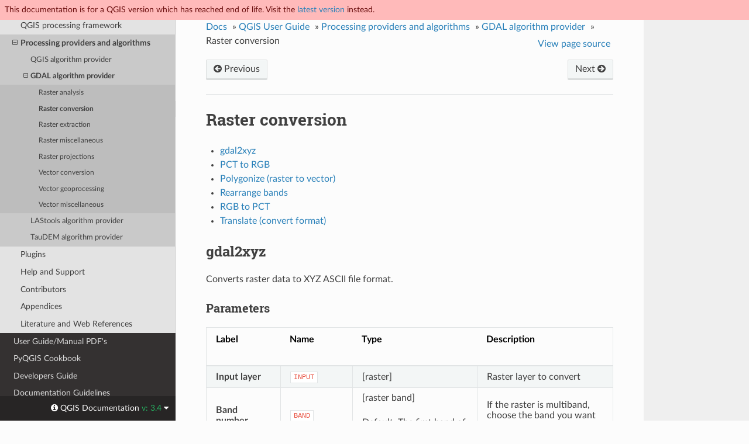

--- FILE ---
content_type: text/html
request_url: https://docs.qgis.org/3.4/en/docs/user_manual/processing_algs/gdal/rasterconversion.html
body_size: 6137
content:


<!DOCTYPE html>
<!--[if IE 8]><html class="no-js lt-ie9" lang="en" > <![endif]-->
<!--[if gt IE 8]><!--> <html class="no-js" lang="en" > <!--<![endif]-->
<head>
  <meta name="robots" content="noindex">
  <meta charset="utf-8">
  
  <meta name="viewport" content="width=device-width, initial-scale=1.0">
  
  <title>Raster conversion &mdash; QGIS Documentation  documentation</title>
  

  
  
    <link rel="shortcut icon" href="../../../../_static/qgis_logo.ico"/>
  
  
  
    <link rel="canonical" href="https://docs.qgis.org/latest/en/docs/docs/user_manual/processing_algs/gdal/rasterconversion.html"/>
  

  
  <script type="text/javascript" src="../../../../_static/js/modernizr.min.js"></script>
  
    
      <script type="text/javascript" id="documentation_options" data-url_root="../../../../" src="../../../../_static/documentation_options.js"></script>
        <script src="../../../../_static/jquery.js"></script>
        <script src="../../../../_static/underscore.js"></script>
        <script src="../../../../_static/doctools.js"></script>
        <script src="../../../../_static/language_data.js"></script>
    
    <script type="text/javascript" src="../../../../_static/js/theme.js"></script>

    

  
  <link rel="stylesheet" href="../../../../_static/css/qgis_docs.css" type="text/css" />
  <link rel="stylesheet" href="../../../../_static/pygments.css" type="text/css" />
  <link rel="stylesheet" href="../../../../_static/css/qgis_topbar.css" type="text/css" />
    <link rel="index" title="Index" href="../../../../genindex.html" />
    <link rel="search" title="Search" href="../../../../search.html" />
    <link rel="next" title="Raster extraction" href="rasterextraction.html" />
    <link rel="prev" title="Raster analysis" href="rasteranalysis.html" /> 
</head>

<body class="wy-body-for-nav">

  

  <nav class="release_status_topbar">
    <div class="row outdated">
     This documentation is for a QGIS version which has reached end of life. Visit the <a href="https://docs.qgis.org/latest/en/docs/user_manual/processing_algs/gdal/rasterconversion.html">latest version</a> instead.
    </div>
  </nav>

   

 
  <div class="wy-grid-for-nav">
    
    <nav data-toggle="wy-nav-shift" class="wy-nav-side">
      <div class="wy-side-scroll">
        <div class="wy-side-nav-search" >
          

          
            <a href="../../../index.html" class="icon icon-home"> QGIS Documentation
          

          
            
            <img src="../../../../_static/logo.png" class="logo" alt="Logo"/>
          
          </a>

          
            
            
              <div class="version">
                3.4
              </div>
            
          

          
<div role="search">
  <form id="rtd-search-form" class="wy-form" action="../../../../search.html" method="get">
    <input type="text" name="q" placeholder="Search docs" />
    <input type="hidden" name="check_keywords" value="yes" />
    <input type="hidden" name="area" value="default" />
  </form>
</div>

          
        </div>

        <div class="wy-menu wy-menu-vertical" data-spy="affix" role="navigation" aria-label="main navigation">
          
            
            
              
            
            
              <ul class="current">
<li class="toctree-l1"><a class="reference internal" href="../../../gentle_gis_introduction/index.html">A Gentle Introduction to GIS</a></li>
<li class="toctree-l1"><a class="reference internal" href="../../../training_manual/index.html">Training Manual</a></li>
<li class="toctree-l1 current"><a class="reference internal" href="../../index.html">User Guide/Manual</a><ul class="current">
<li class="toctree-l2"><a class="reference internal" href="../../preamble/preamble.html">Preamble</a></li>
<li class="toctree-l2"><a class="reference internal" href="../../preamble/foreword.html">Foreword</a></li>
<li class="toctree-l2"><a class="reference internal" href="../../preamble/conventions.html">Conventions</a></li>
<li class="toctree-l2"><a class="reference internal" href="../../preamble/features.html">Features</a></li>
<li class="toctree-l2"><a class="reference internal" href="../../preamble/whats_new.html">What’s new in QGIS 3.4</a></li>
<li class="toctree-l2"><a class="reference internal" href="../../introduction/getting_started.html">Getting Started</a></li>
<li class="toctree-l2"><a class="reference internal" href="../../introduction/project_files.html">Working with Project Files</a></li>
<li class="toctree-l2"><a class="reference internal" href="../../introduction/qgis_gui.html">QGIS GUI</a></li>
<li class="toctree-l2"><a class="reference internal" href="../../introduction/qgis_configuration.html">QGIS Configuration</a></li>
<li class="toctree-l2"><a class="reference internal" href="../../working_with_projections/working_with_projections.html">Working with Projections</a></li>
<li class="toctree-l2"><a class="reference internal" href="../../introduction/general_tools.html">General Tools</a></li>
<li class="toctree-l2"><a class="reference internal" href="../../managing_data_source/index.html">Managing Data Source</a></li>
<li class="toctree-l2"><a class="reference internal" href="../../working_with_vector/index.html">Working with Vector Data</a></li>
<li class="toctree-l2"><a class="reference internal" href="../../working_with_raster/index.html">Working with Raster Data</a></li>
<li class="toctree-l2"><a class="reference internal" href="../../working_with_mesh/index.html">Working with Mesh Data</a></li>
<li class="toctree-l2"><a class="reference internal" href="../../print_composer/index.html">Laying out the maps</a></li>
<li class="toctree-l2"><a class="reference internal" href="../../working_with_ogc/index.html">Working with OGC Data</a></li>
<li class="toctree-l2"><a class="reference internal" href="../../working_with_gps/index.html">Working with GPS Data</a></li>
<li class="toctree-l2"><a class="reference internal" href="../../auth_system/index.html">Authentication System</a></li>
<li class="toctree-l2"><a class="reference internal" href="../../grass_integration/grass_integration.html">GRASS GIS Integration</a></li>
<li class="toctree-l2"><a class="reference internal" href="../../processing/index.html">QGIS processing framework</a></li>
<li class="toctree-l2 current"><a class="reference internal" href="../index.html">Processing providers and algorithms</a><ul class="current">
<li class="toctree-l3"><a class="reference internal" href="../qgis/index.html">QGIS algorithm provider</a></li>
<li class="toctree-l3 current"><a class="reference internal" href="index.html">GDAL algorithm provider</a><ul class="current">
<li class="toctree-l4"><a class="reference internal" href="rasteranalysis.html">Raster analysis</a></li>
<li class="toctree-l4 current"><a class="current reference internal" href="#">Raster conversion</a></li>
<li class="toctree-l4"><a class="reference internal" href="rasterextraction.html">Raster extraction</a></li>
<li class="toctree-l4"><a class="reference internal" href="rastermiscellaneous.html">Raster miscellaneous</a></li>
<li class="toctree-l4"><a class="reference internal" href="rasterprojections.html">Raster projections</a></li>
<li class="toctree-l4"><a class="reference internal" href="vectorconversion.html">Vector conversion</a></li>
<li class="toctree-l4"><a class="reference internal" href="vectorgeoprocessing.html">Vector geoprocessing</a></li>
<li class="toctree-l4"><a class="reference internal" href="vectormiscellaneous.html">Vector miscellaneous</a></li>
</ul>
</li>
<li class="toctree-l3"><a class="reference internal" href="../lidartools/lastools.html">LAStools algorithm provider</a></li>
<li class="toctree-l3"><a class="reference internal" href="../taudem/index.html">TauDEM algorithm provider</a></li>
</ul>
</li>
<li class="toctree-l2"><a class="reference internal" href="../../plugins/index.html">Plugins</a></li>
<li class="toctree-l2"><a class="reference internal" href="../../preamble/help_and_support.html">Help and Support</a></li>
<li class="toctree-l2"><a class="reference internal" href="../../preamble/contributors.html">Contributors</a></li>
<li class="toctree-l2"><a class="reference internal" href="../../appendices/index.html">Appendices</a></li>
<li class="toctree-l2"><a class="reference internal" href="../../literature_web/literature_and_web_references.html">Literature and Web References</a></li>
</ul>
</li>
<li class="toctree-l1"><a class="reference external" href="https://docs.qgis.org/3.4/pdf/">User Guide/Manual PDF's</a></li>
<li class="toctree-l1"><a class="reference internal" href="../../../pyqgis_developer_cookbook/index.html">PyQGIS Cookbook</a></li>
<li class="toctree-l1"><a class="reference internal" href="../../../developers_guide/index.html">Developers Guide</a></li>
<li class="toctree-l1"><a class="reference internal" href="../../../documentation_guidelines/index.html">Documentation Guidelines</a></li>
</ul>

            
          
        </div>
      </div>
    </nav>

    <section data-toggle="wy-nav-shift" class="wy-nav-content-wrap">

      
      <nav class="wy-nav-top" aria-label="top navigation">
        
          <i data-toggle="wy-nav-top" class="fa fa-bars"></i>
          <a href="../../../index.html">QGIS Documentation</a>
        
      </nav>


      <div class="wy-nav-content">
        
        <div class="rst-content">
        
          















<div role="navigation" aria-label="breadcrumbs navigation">

  <ul class="wy-breadcrumbs">
    
      <li><a href="../../../index.html">Docs</a> &raquo;</li>
        
          <li><a href="../../index.html">QGIS User Guide</a> &raquo;</li>
        
          <li><a href="../index.html">Processing providers and algorithms</a> &raquo;</li>
        
          <li><a href="index.html">GDAL algorithm provider</a> &raquo;</li>
        
      <li>Raster conversion</li>
    
    
      <li class="wy-breadcrumbs-aside">
        
            
            <a href="../../../../_sources/docs/user_manual/processing_algs/gdal/rasterconversion.rst.txt" rel="nofollow"> View page source</a>
          
        
      </li>
    
  </ul>

  
  <div class="rst-breadcrumbs-buttons" role="navigation" aria-label="breadcrumb navigation">
      
        <a href="rasterextraction.html" class="btn btn-neutral float-right" title="Raster extraction" accesskey="n">Next <span class="fa fa-arrow-circle-right"></span></a>
      
      
        <a href="rasteranalysis.html" class="btn btn-neutral float-left" title="Raster analysis" accesskey="p"><span class="fa fa-arrow-circle-left"></span> Previous</a>
      
  </div>
  
  <hr/>
</div>
          <div role="main" class="document" itemscope="itemscope" itemtype="http://schema.org/Article">
           <div itemprop="articleBody">
            
  <div class="section" id="raster-conversion">
<h1>Raster conversion<a class="headerlink" href="#raster-conversion" title="Permalink to this headline">¶</a></h1>
<div class="contents local topic" id="contents">
<ul class="simple">
<li><p><a class="reference internal" href="#gdal2xyz" id="id12">gdal2xyz</a></p></li>
<li><p><a class="reference internal" href="#pct-to-rgb" id="id13">PCT to RGB</a></p></li>
<li><p><a class="reference internal" href="#polygonize-raster-to-vector" id="id14">Polygonize (raster to vector)</a></p></li>
<li><p><a class="reference internal" href="#rearrange-bands" id="id15">Rearrange bands</a></p></li>
<li><p><a class="reference internal" href="#rgb-to-pct" id="id16">RGB to PCT</a></p></li>
<li><p><a class="reference internal" href="#translate-convert-format" id="id17">Translate (convert format)</a></p></li>
</ul>
</div>
<div class="section" id="gdal2xyz">
<span id="gdalgdal2xyz"></span><h2><a class="toc-backref" href="#id12">gdal2xyz</a><a class="headerlink" href="#gdal2xyz" title="Permalink to this headline">¶</a></h2>
<p>Converts raster data to XYZ ASCII file format.</p>
<div class="section" id="parameters">
<h3>Parameters<a class="headerlink" href="#parameters" title="Permalink to this headline">¶</a></h3>
<table class="colwidths-given docutils align-default">
<colgroup>
<col style="width: 20%" />
<col style="width: 20%" />
<col style="width: 20%" />
<col style="width: 40%" />
</colgroup>
<thead>
<tr class="row-odd"><th class="head"><p>Label</p></th>
<th class="head"><p>Name</p></th>
<th class="head"><p>Type</p></th>
<th class="head"><p>Description</p></th>
</tr>
</thead>
<tbody>
<tr class="row-even"><td><p><strong>Input layer</strong></p></td>
<td><p><code class="docutils literal notranslate"><span class="pre">INPUT</span></code></p></td>
<td><p>[raster]</p></td>
<td><p>Raster layer to convert</p></td>
</tr>
<tr class="row-odd"><td><p><strong>Band number</strong></p></td>
<td><p><code class="docutils literal notranslate"><span class="pre">BAND</span></code></p></td>
<td><p>[raster band]</p>
<p>Default: The first band of the input layer</p>
</td>
<td><p>If the raster is multiband, choose the band you want to
convert</p></td>
</tr>
<tr class="row-even"><td><p><strong>Output comma-separated values</strong></p></td>
<td><p><code class="docutils literal notranslate"><span class="pre">CSV</span></code></p></td>
<td><p>[boolean]</p>
<p>Default: False</p>
</td>
<td><p>Sets whether the output file should be of type comma-separated
values (csv).</p></td>
</tr>
<tr class="row-odd"><td><p><strong>XYZ ASCII file</strong></p></td>
<td><p><code class="docutils literal notranslate"><span class="pre">OUTPUT</span></code></p></td>
<td><p>[file]</p>
<p>Default: <code class="docutils literal notranslate"><span class="pre">[Save</span> <span class="pre">to</span> <span class="pre">temporary</span> <span class="pre">file]</span></code></p>
</td>
<td><p>Specification of the output file.
One of:</p>
<ul class="simple">
<li><p>Save to a Temporary File</p></li>
<li><p>Save to File…</p></li>
</ul>
<p>The file encoding can also be changed here.</p>
</td>
</tr>
</tbody>
</table>
</div>
<div class="section" id="outputs">
<h3>Outputs<a class="headerlink" href="#outputs" title="Permalink to this headline">¶</a></h3>
<table class="colwidths-given docutils align-default">
<colgroup>
<col style="width: 20%" />
<col style="width: 20%" />
<col style="width: 20%" />
<col style="width: 40%" />
</colgroup>
<thead>
<tr class="row-odd"><th class="head"><p>Label</p></th>
<th class="head"><p>Name</p></th>
<th class="head"><p>Type</p></th>
<th class="head"><p>Description</p></th>
</tr>
</thead>
<tbody>
<tr class="row-even"><td><p><strong>XYZ ASCII file</strong></p></td>
<td><p><code class="docutils literal notranslate"><span class="pre">INPUT</span></code></p></td>
<td><p>[table]</p></td>
<td><p>Table file containing the values exported from the raster band.</p></td>
</tr>
</tbody>
</table>
</div>
</div>
<div class="section" id="pct-to-rgb">
<span id="gdalpcttorgb"></span><h2><a class="toc-backref" href="#id13">PCT to RGB</a><a class="headerlink" href="#pct-to-rgb" title="Permalink to this headline">¶</a></h2>
<p>Converts an 8 bit paletted image to a 24 bit RGB.
It will convert a pseudocolor band from the input file to
an RGB file of the desired format.</p>
<p>This algorithm is derived from the
<a class="reference external" href="https://gdal.org/pct2rgb.html">GDAL pct2rgb utility</a> .</p>
<p><code class="docutils literal notranslate"><span class="pre">Default</span> <span class="pre">menu</span></code>: <span class="menuselection">Raster ‣ Conversion</span></p>
<div class="section" id="id1">
<h3>Parameters<a class="headerlink" href="#id1" title="Permalink to this headline">¶</a></h3>
<table class="colwidths-given docutils align-default">
<colgroup>
<col style="width: 20%" />
<col style="width: 20%" />
<col style="width: 20%" />
<col style="width: 40%" />
</colgroup>
<thead>
<tr class="row-odd"><th class="head"><p>Label</p></th>
<th class="head"><p>Name</p></th>
<th class="head"><p>Type</p></th>
<th class="head"><p>Description</p></th>
</tr>
</thead>
<tbody>
<tr class="row-even"><td><p><strong>Input layer</strong></p></td>
<td><p><code class="docutils literal notranslate"><span class="pre">INPUT</span></code></p></td>
<td><p>[raster]</p></td>
<td><p>Input 8 bit raster image</p></td>
</tr>
<tr class="row-odd"><td><p><strong>Band number</strong></p></td>
<td><p><code class="docutils literal notranslate"><span class="pre">BAND</span></code></p></td>
<td><p>[raster band]</p>
<p>Default: The first band of the input layer</p>
</td>
<td><p>If the raster is multiband, choose the band you want to
convert</p></td>
</tr>
<tr class="row-even"><td><p><strong>Generate a RGBA file</strong></p></td>
<td><p><code class="docutils literal notranslate"><span class="pre">RGBA</span></code></p></td>
<td><p>[boolean]</p>
<p>Default: False</p>
</td>
<td><p>Sets whether the output file should be of type RGBA.</p></td>
</tr>
<tr class="row-odd"><td><p><strong>PCT to RGB</strong></p></td>
<td><p><code class="docutils literal notranslate"><span class="pre">OUTPUT</span></code></p></td>
<td><p>[file]</p>
<p>Default: <code class="docutils literal notranslate"><span class="pre">[Save</span> <span class="pre">to</span> <span class="pre">temporary</span> <span class="pre">file]</span></code></p>
</td>
<td><p>Specification of the output file.
One of:</p>
<ul class="simple">
<li><p>Save to a Temporary File</p></li>
<li><p>Save to File…</p></li>
</ul>
<p>The file encoding can also be changed here.</p>
</td>
</tr>
</tbody>
</table>
</div>
<div class="section" id="id2">
<h3>Outputs<a class="headerlink" href="#id2" title="Permalink to this headline">¶</a></h3>
<table class="colwidths-given docutils align-default">
<colgroup>
<col style="width: 20%" />
<col style="width: 20%" />
<col style="width: 20%" />
<col style="width: 40%" />
</colgroup>
<thead>
<tr class="row-odd"><th class="head"><p>Label</p></th>
<th class="head"><p>Name</p></th>
<th class="head"><p>Type</p></th>
<th class="head"><p>Description</p></th>
</tr>
</thead>
<tbody>
<tr class="row-even"><td><p><strong>PCT to RGB</strong></p></td>
<td><p><code class="docutils literal notranslate"><span class="pre">OUTPUT</span></code></p></td>
<td><p>[raster]</p></td>
<td><p>24 bit RGB raster image</p></td>
</tr>
</tbody>
</table>
</div>
</div>
<div class="section" id="polygonize-raster-to-vector">
<span id="gdalpolygonize"></span><h2><a class="toc-backref" href="#id14">Polygonize (raster to vector)</a><a class="headerlink" href="#polygonize-raster-to-vector" title="Permalink to this headline">¶</a></h2>
<p>Creates vector polygons for all connected regions of pixels in the
raster sharing a common pixel value. Each polygon is created with an
attribute indicating the pixel value of that polygon.</p>
<p>This algorithm is derived from the <a class="reference external" href="https://gdal.org/gdal_polygonize.html">GDAL polygonize utility</a> .</p>
<p><code class="docutils literal notranslate"><span class="pre">Default</span> <span class="pre">menu</span></code>: <span class="menuselection">Raster ‣ Conversion</span></p>
<div class="section" id="id3">
<h3>Parameters<a class="headerlink" href="#id3" title="Permalink to this headline">¶</a></h3>
<table class="colwidths-given docutils align-default">
<colgroup>
<col style="width: 20%" />
<col style="width: 20%" />
<col style="width: 20%" />
<col style="width: 40%" />
</colgroup>
<thead>
<tr class="row-odd"><th class="head"><p>Label</p></th>
<th class="head"><p>Name</p></th>
<th class="head"><p>Type</p></th>
<th class="head"><p>Description</p></th>
</tr>
</thead>
<tbody>
<tr class="row-even"><td><p><strong>Input layer</strong></p></td>
<td><p><code class="docutils literal notranslate"><span class="pre">INPUT</span></code></p></td>
<td><p>[raster]</p></td>
<td><p>Input raster layer</p></td>
</tr>
<tr class="row-odd"><td><p><strong>Band number</strong></p></td>
<td><p><code class="docutils literal notranslate"><span class="pre">BAND</span></code></p></td>
<td><p>[raster band]</p>
<p>Default: The first band of the input layer</p>
</td>
<td><p>If the raster is multiband, choose the band you want to use</p></td>
</tr>
<tr class="row-even"><td><p><strong>Name of the field to create</strong></p></td>
<td><p><code class="docutils literal notranslate"><span class="pre">FIELD</span></code></p></td>
<td><p>[string]</p>
<p>Default: ‘DN’</p>
</td>
<td><p>Specify the field name for the attributes of the connected
regions.</p></td>
</tr>
<tr class="row-odd"><td><p><strong>Use 8-connectedness</strong></p></td>
<td><p><code class="docutils literal notranslate"><span class="pre">EIGHT_CONNECTEDNESS</span></code></p></td>
<td><p>[boolean]</p>
<p>Default: False</p>
</td>
<td><p>If not set, raster cells must have a common border to be considered
connected (<em>4-connected</em>).
If set, touching raster cells are also considered connected
(<em>8-connected</em>).</p></td>
</tr>
<tr class="row-even"><td><p><strong>Vectorized</strong></p></td>
<td><p><code class="docutils literal notranslate"><span class="pre">OUTPUT</span></code></p></td>
<td><p>[vector: polygon]</p>
<p>Default: <code class="docutils literal notranslate"><span class="pre">[Save</span> <span class="pre">to</span> <span class="pre">temporary</span> <span class="pre">file]</span></code></p>
</td>
<td><p>Specification of the output (polygon) vector layer.
One of:</p>
<ul class="simple">
<li><p>Save to a Temporary File</p></li>
<li><p>Save to File…</p></li>
</ul>
<p>The file encoding can also be changed here.</p>
</td>
</tr>
</tbody>
</table>
</div>
<div class="section" id="id4">
<h3>Outputs<a class="headerlink" href="#id4" title="Permalink to this headline">¶</a></h3>
<table class="colwidths-given docutils align-default">
<colgroup>
<col style="width: 20%" />
<col style="width: 20%" />
<col style="width: 20%" />
<col style="width: 40%" />
</colgroup>
<thead>
<tr class="row-odd"><th class="head"><p>Label</p></th>
<th class="head"><p>Name</p></th>
<th class="head"><p>Type</p></th>
<th class="head"><p>Description</p></th>
</tr>
</thead>
<tbody>
<tr class="row-even"><td><p><strong>Vectorized</strong></p></td>
<td><p><code class="docutils literal notranslate"><span class="pre">OUTPUT</span></code></p></td>
<td><p>[vector: polygon]</p></td>
<td><p>Output vector layer</p></td>
</tr>
</tbody>
</table>
</div>
</div>
<div class="section" id="rearrange-bands">
<span id="gdalrearrange-bands"></span><h2><a class="toc-backref" href="#id15">Rearrange bands</a><a class="headerlink" href="#rearrange-bands" title="Permalink to this headline">¶</a></h2>
<p>Creates a new raster using selected band(s) from a given raster layer.
The algorithm also makes it possible to reorder the bands for the
newly-created raster.</p>
<p>This algorithm is derived from the
<a class="reference external" href="https://gdal.org/gdal_translate.html">GDAL translate utility</a> .</p>
<div class="section" id="id5">
<h3>Parameters<a class="headerlink" href="#id5" title="Permalink to this headline">¶</a></h3>
<table class="colwidths-given docutils align-default">
<colgroup>
<col style="width: 20%" />
<col style="width: 20%" />
<col style="width: 20%" />
<col style="width: 40%" />
</colgroup>
<thead>
<tr class="row-odd"><th class="head"><p>Label</p></th>
<th class="head"><p>Name</p></th>
<th class="head"><p>Type</p></th>
<th class="head"><p>Description</p></th>
</tr>
</thead>
<tbody>
<tr class="row-even"><td><p><strong>Input layer</strong></p></td>
<td><p><code class="docutils literal notranslate"><span class="pre">INPUT</span></code></p></td>
<td><p>[raster]</p></td>
<td><p>Input raster layer</p></td>
</tr>
<tr class="row-odd"><td><p><strong>Selected band(s)</strong></p></td>
<td><p><code class="docutils literal notranslate"><span class="pre">BANDS</span></code></p></td>
<td><p>[raster band] [list]</p>
<p>Default: None</p>
</td>
<td><p>Ordered list of the bands to use to create the new raster</p></td>
</tr>
<tr class="row-even"><td><p><strong>Additional creation options</strong></p>
<p>Optional</p>
</td>
<td><p><code class="docutils literal notranslate"><span class="pre">OPTIONS</span></code></p></td>
<td><p>[string]</p>
<p>Default: ‘’</p>
</td>
<td><p>For adding one or more creation options that control the
raster to be created (colors, block size, file
compression…).
For convenience, you can rely on predefined profiles (see
<a class="reference internal" href="../../introduction/qgis_configuration.html#gdal-createoptions"><span class="std std-ref">GDAL driver options section</span></a>).</p></td>
</tr>
<tr class="row-odd"><td><p><strong>Output data type</strong></p></td>
<td><p><code class="docutils literal notranslate"><span class="pre">DATA_TYPE</span></code></p></td>
<td><p>[enumeration]</p>
<p>Default: 0</p>
</td>
<td><p>Defines the data type of the output raster file.
Options:</p>
<ul class="simple">
<li><p>0 — Use Input Layer Data Type</p></li>
<li><p>1 — Byte</p></li>
<li><p>2 — Int16</p></li>
<li><p>3 — UInt16</p></li>
<li><p>4 — UInt32</p></li>
<li><p>5 — Int32</p></li>
<li><p>6 — Float32</p></li>
<li><p>7 — Float64</p></li>
<li><p>8 — CInt16</p></li>
<li><p>9 — CInt32</p></li>
<li><p>10 — CFloat32</p></li>
<li><p>11 — CFloat64</p></li>
</ul>
</td>
</tr>
<tr class="row-even"><td><p><strong>Converted</strong></p></td>
<td><p><code class="docutils literal notranslate"><span class="pre">OUTPUT</span></code></p></td>
<td><p>[raster]</p>
<p>Default: Save to temporary file</p>
</td>
<td><p>Specification of the output raster. One of:</p>
<ul class="simple">
<li><p>Save to a Temporary File</p></li>
<li><p>Save to File…</p></li>
</ul>
<p>The file encoding can also be changed here.</p>
</td>
</tr>
</tbody>
</table>
</div>
<div class="section" id="id6">
<h3>Outputs<a class="headerlink" href="#id6" title="Permalink to this headline">¶</a></h3>
<table class="colwidths-given docutils align-default">
<colgroup>
<col style="width: 20%" />
<col style="width: 20%" />
<col style="width: 20%" />
<col style="width: 40%" />
</colgroup>
<thead>
<tr class="row-odd"><th class="head"><p>Label</p></th>
<th class="head"><p>Name</p></th>
<th class="head"><p>Type</p></th>
<th class="head"><p>Description</p></th>
</tr>
</thead>
<tbody>
<tr class="row-even"><td><p><strong>Converted</strong></p></td>
<td><p><code class="docutils literal notranslate"><span class="pre">OUTPUT</span></code></p></td>
<td><p>[raster]</p></td>
<td><p>Output raster layer with rearranged bands.</p></td>
</tr>
</tbody>
</table>
</div>
</div>
<div class="section" id="rgb-to-pct">
<span id="gdalrgbtopct"></span><h2><a class="toc-backref" href="#id16">RGB to PCT</a><a class="headerlink" href="#rgb-to-pct" title="Permalink to this headline">¶</a></h2>
<p>Converts a 24 bit RGB image into a 8 bit paletted. Computes an optimal pseudo-color
table for the given RGB-image using a median cut algorithm on a downsampled RGB
histogram. Then it converts the image into a pseudo-colored image using the color
table. This conversion utilizes Floyd-Steinberg dithering (error diffusion) to
maximize output image visual quality.</p>
<p>If you want to classify a raster map and want to reduce the number of classes it
can be helpful to downsample your image with this algorithm before.</p>
<p>This algorithm is derived from the <a class="reference external" href="https://gdal.org/rgb2pct.html">GDAL rgb2pct utility</a> .</p>
<p><code class="docutils literal notranslate"><span class="pre">Default</span> <span class="pre">menu</span></code>: <span class="menuselection">Raster ‣ Conversion</span></p>
<div class="section" id="id7">
<h3>Parameters<a class="headerlink" href="#id7" title="Permalink to this headline">¶</a></h3>
<table class="colwidths-given docutils align-default">
<colgroup>
<col style="width: 20%" />
<col style="width: 20%" />
<col style="width: 20%" />
<col style="width: 40%" />
</colgroup>
<thead>
<tr class="row-odd"><th class="head"><p>Label</p></th>
<th class="head"><p>Name</p></th>
<th class="head"><p>Type</p></th>
<th class="head"><p>Description</p></th>
</tr>
</thead>
<tbody>
<tr class="row-even"><td><p><strong>Input layer</strong></p></td>
<td><p><code class="docutils literal notranslate"><span class="pre">INPUT</span></code></p></td>
<td><p>[raster]</p></td>
<td><p>Input (RGB) raster layer</p></td>
</tr>
<tr class="row-odd"><td><p><strong>Number of colors</strong></p></td>
<td><p><code class="docutils literal notranslate"><span class="pre">NCOLORS</span></code></p></td>
<td><p>[number]</p>
<p>Default: 2</p>
</td>
<td><p>The number of colors the resulting image will contain.
A value from 2-256 is possible.</p></td>
</tr>
<tr class="row-even"><td><p><strong>RGB to PCT</strong></p></td>
<td><p><code class="docutils literal notranslate"><span class="pre">OUTPUT</span></code></p></td>
<td><p>[raster]</p>
<p>Default: <code class="docutils literal notranslate"><span class="pre">[Save</span> <span class="pre">to</span> <span class="pre">temporary</span> <span class="pre">file]</span></code></p>
</td>
<td><p>Specification of the output raster. One of:</p>
<ul class="simple">
<li><p>Save to a Temporary File</p></li>
<li><p>Save to File…</p></li>
</ul>
<p>The file encoding can also be changed here.</p>
</td>
</tr>
</tbody>
</table>
</div>
<div class="section" id="id8">
<h3>Outputs<a class="headerlink" href="#id8" title="Permalink to this headline">¶</a></h3>
<table class="colwidths-given docutils align-default">
<colgroup>
<col style="width: 20%" />
<col style="width: 20%" />
<col style="width: 20%" />
<col style="width: 40%" />
</colgroup>
<thead>
<tr class="row-odd"><th class="head"><p>Label</p></th>
<th class="head"><p>Name</p></th>
<th class="head"><p>Type</p></th>
<th class="head"><p>Description</p></th>
</tr>
</thead>
<tbody>
<tr class="row-even"><td><p><strong>RGB to PCT</strong></p></td>
<td><p><code class="docutils literal notranslate"><span class="pre">OUTPUT</span></code></p></td>
<td><p>[raster]</p></td>
<td><p>Output raster layer.</p></td>
</tr>
</tbody>
</table>
</div>
</div>
<div class="section" id="translate-convert-format">
<span id="gdaltranslate"></span><h2><a class="toc-backref" href="#id17">Translate (convert format)</a><a class="headerlink" href="#translate-convert-format" title="Permalink to this headline">¶</a></h2>
<p>Converts raster data between different formats.</p>
<p>This algorithm is derived from the
<a class="reference external" href="https://gdal.org/gdal_translate.html">GDAL translate utility</a> .</p>
<p><code class="docutils literal notranslate"><span class="pre">Default</span> <span class="pre">menu</span></code>: <span class="menuselection">Raster ‣ Conversion</span></p>
<div class="section" id="id10">
<h3>Parameters<a class="headerlink" href="#id10" title="Permalink to this headline">¶</a></h3>
<table class="colwidths-given docutils align-default">
<colgroup>
<col style="width: 20%" />
<col style="width: 20%" />
<col style="width: 20%" />
<col style="width: 40%" />
</colgroup>
<thead>
<tr class="row-odd"><th class="head"><p>Label</p></th>
<th class="head"><p>Name</p></th>
<th class="head"><p>Type</p></th>
<th class="head"><p>Description</p></th>
</tr>
</thead>
<tbody>
<tr class="row-even"><td><p><strong>Input layer</strong></p></td>
<td><p><code class="docutils literal notranslate"><span class="pre">INPUT</span></code></p></td>
<td><p>[raster]</p></td>
<td><p>Input raster layer</p></td>
</tr>
<tr class="row-odd"><td><p><strong>Override the projection of the output file</strong></p>
<p>Optional</p>
</td>
<td><p><code class="docutils literal notranslate"><span class="pre">TARGET_CRS</span></code></p></td>
<td><p>[crs]</p></td>
<td><p>Specify a projection for the output file</p></td>
</tr>
<tr class="row-even"><td><p><strong>Assign a specified nodata value to output bands</strong></p>
<p>Optional</p>
</td>
<td><p><code class="docutils literal notranslate"><span class="pre">NODATA</span></code></p></td>
<td><p>[number]</p>
<p>Default: Not set</p>
</td>
<td><p>Defines the value to use for nodata in the output raster</p></td>
</tr>
<tr class="row-odd"><td><p><strong>Copy all subdatasets of this file to individual output files</strong></p></td>
<td><p><code class="docutils literal notranslate"><span class="pre">COPY_SUBDATASETS</span></code></p></td>
<td><p>[boolean]</p>
<p>Default: False</p>
</td>
<td><p>Create individual files for subdatasets</p></td>
</tr>
<tr class="row-even"><td><p><strong>Additional creation options</strong></p>
<p>Optional</p>
</td>
<td><p><code class="docutils literal notranslate"><span class="pre">OPTIONS</span></code></p></td>
<td><p>[string]</p>
<p>Default: ‘’</p>
</td>
<td><p>For adding one or more creation options that control the
raster to be created (colors, block size, file
compression…).
For convenience, you can rely on predefined profiles (see
<a class="reference internal" href="../../introduction/qgis_configuration.html#gdal-createoptions"><span class="std std-ref">GDAL driver options section</span></a>).</p></td>
</tr>
<tr class="row-odd"><td><p><strong>Output data type</strong></p></td>
<td><p><code class="docutils literal notranslate"><span class="pre">DATA_TYPE</span></code></p></td>
<td><p>[enumeration]</p>
<p>Default: 0</p>
</td>
<td><p>Defines the data type of the output raster file.
Options:</p>
<ul class="simple">
<li><p>0 — Use Input Layer Data Type</p></li>
<li><p>1 — Byte</p></li>
<li><p>2 — Int16</p></li>
<li><p>3 — UInt16</p></li>
<li><p>4 — UInt32</p></li>
<li><p>5 — Int32</p></li>
<li><p>6 — Float32</p></li>
<li><p>7 — Float64</p></li>
<li><p>8 — CInt16</p></li>
<li><p>9 — CInt32</p></li>
<li><p>10 — CFloat32</p></li>
<li><p>11 — CFloat64</p></li>
</ul>
</td>
</tr>
<tr class="row-even"><td><p><strong>Converted</strong></p></td>
<td><p><code class="docutils literal notranslate"><span class="pre">OUTPUT</span></code></p></td>
<td><p>[raster]</p>
<p>Default: <code class="docutils literal notranslate"><span class="pre">[Save</span> <span class="pre">to</span> <span class="pre">temporary</span> <span class="pre">file]</span></code></p>
</td>
<td><p>Specification of the output (translated) raster layer.
One of:</p>
<ul class="simple">
<li><p>Save to a Temporary File</p></li>
<li><p>Save to File…</p></li>
</ul>
<p>The file encoding can also be changed here.</p>
</td>
</tr>
</tbody>
</table>
</div>
<div class="section" id="id11">
<h3>Outputs<a class="headerlink" href="#id11" title="Permalink to this headline">¶</a></h3>
<table class="colwidths-given docutils align-default">
<colgroup>
<col style="width: 20%" />
<col style="width: 20%" />
<col style="width: 20%" />
<col style="width: 40%" />
</colgroup>
<thead>
<tr class="row-odd"><th class="head"><p>Label</p></th>
<th class="head"><p>Name</p></th>
<th class="head"><p>Type</p></th>
<th class="head"><p>Description</p></th>
</tr>
</thead>
<tbody>
<tr class="row-even"><td><p><strong>Converted</strong></p></td>
<td><p><code class="docutils literal notranslate"><span class="pre">OUTPUT</span></code></p></td>
<td><p>[raster]</p></td>
<td><p>Output (translated) raster layer.</p></td>
</tr>
</tbody>
</table>
</div>
</div>
</div>


           </div>
           
          </div>
          <footer>
  
    <div class="rst-footer-buttons" role="navigation" aria-label="footer navigation">
      
        <a href="rasterextraction.html" class="btn btn-neutral float-right" title="Raster extraction" accesskey="n" rel="next">Next <span class="fa fa-arrow-circle-right"></span></a>
      
      
        <a href="rasteranalysis.html" class="btn btn-neutral float-left" title="Raster analysis" accesskey="p" rel="prev"><span class="fa fa-arrow-circle-left"></span> Previous</a>
      
    </div>
  

  <hr/>

  <div role="contentinfo">
    <p>
        &copy; Copyright 2002-now, QGIS project
      <span class="lastupdated">
        Last updated on Jun 05, 2020 16:39.
      </span>

    </p>
  </div>
  Built with <a href="http://sphinx-doc.org/">Sphinx</a> using a <a href="https://github.com/rtfd/sphinx_rtd_theme">theme</a> provided by <a href="https://readthedocs.org">Read the Docs</a>. 

</footer>

        </div>
      </div>

    </section>

  </div>
  
  <div class="rst-versions" data-toggle="rst-versions" role="note" aria-label="versions">
    <span class="rst-current-version" data-toggle="rst-current-version">
      <span class="fa fa-info-circle"> QGIS Documentation </span>
      v: 3.4
      <span class="fa fa-caret-down"></span>
    </span>

    <div class="rst-other-versions">
      <dl>
        <dt>Languages</dt>
        
          <dd><a href="https://docs.qgis.org/3.4/en/docs/user_manual/processing_algs/gdal/rasterconversion.html">en</a></dd>
        
          <dd><a href="https://docs.qgis.org/3.4/bg/docs/user_manual/processing_algs/gdal/rasterconversion.html">bg</a></dd>
        
          <dd><a href="https://docs.qgis.org/3.4/cs/docs/user_manual/processing_algs/gdal/rasterconversion.html">cs</a></dd>
        
          <dd><a href="https://docs.qgis.org/3.4/de/docs/user_manual/processing_algs/gdal/rasterconversion.html">de</a></dd>
        
          <dd><a href="https://docs.qgis.org/3.4/es/docs/user_manual/processing_algs/gdal/rasterconversion.html">es</a></dd>
        
          <dd><a href="https://docs.qgis.org/3.4/fi/docs/user_manual/processing_algs/gdal/rasterconversion.html">fi</a></dd>
        
          <dd><a href="https://docs.qgis.org/3.4/fr/docs/user_manual/processing_algs/gdal/rasterconversion.html">fr</a></dd>
        
          <dd><a href="https://docs.qgis.org/3.4/id/docs/user_manual/processing_algs/gdal/rasterconversion.html">id</a></dd>
        
          <dd><a href="https://docs.qgis.org/3.4/it/docs/user_manual/processing_algs/gdal/rasterconversion.html">it</a></dd>
        
          <dd><a href="https://docs.qgis.org/3.4/ja/docs/user_manual/processing_algs/gdal/rasterconversion.html">ja</a></dd>
        
          <dd><a href="https://docs.qgis.org/3.4/ko/docs/user_manual/processing_algs/gdal/rasterconversion.html">ko</a></dd>
        
          <dd><a href="https://docs.qgis.org/3.4/nl/docs/user_manual/processing_algs/gdal/rasterconversion.html">nl</a></dd>
        
          <dd><a href="https://docs.qgis.org/3.4/pt_BR/docs/user_manual/processing_algs/gdal/rasterconversion.html">pt_BR</a></dd>
        
          <dd><a href="https://docs.qgis.org/3.4/pt_PT/docs/user_manual/processing_algs/gdal/rasterconversion.html">pt_PT</a></dd>
        
          <dd><a href="https://docs.qgis.org/3.4/ro/docs/user_manual/processing_algs/gdal/rasterconversion.html">ro</a></dd>
        
          <dd><a href="https://docs.qgis.org/3.4/ru/docs/user_manual/processing_algs/gdal/rasterconversion.html">ru</a></dd>
        
          <dd><a href="https://docs.qgis.org/3.4/tr/docs/user_manual/processing_algs/gdal/rasterconversion.html">tr</a></dd>
        
          <dd><a href="https://docs.qgis.org/3.4/zh-Hant/docs/user_manual/processing_algs/gdal/rasterconversion.html">zh-Hant</a></dd>
        
      </dl>

      <dl>
        <dt>Versions</dt>
        
          <dd><a href="https://docs.qgis.org/testing/en/docs/user_manual/processing_algs/gdal/rasterconversion.html">testing</a></dd>
        
          <dd><a href="https://docs.qgis.org/latest/en/docs/user_manual/processing_algs/gdal/rasterconversion.html">latest</a></dd>
        
          <dd><a href="https://docs.qgis.org/3.4/en/docs/user_manual/processing_algs/gdal/rasterconversion.html">3.4</a></dd>
        
          <dd><a href="https://docs.qgis.org/2.18/en/docs/user_manual/processing_algs/gdal/rasterconversion.html">2.18</a></dd>
        
          <dd><a href="https://docs.qgis.org/2.14/en/docs/user_manual/processing_algs/gdal/rasterconversion.html">2.14</a></dd>
        
          <dd><a href="https://docs.qgis.org/2.8/en/docs/user_manual/processing_algs/gdal/rasterconversion.html">2.8</a></dd>
        
          <dd><a href="https://docs.qgis.org/2.6/en/docs/user_manual/processing_algs/gdal/rasterconversion.html">2.6</a></dd>
        
          <dd><a href="https://docs.qgis.org/2.2/en/docs/user_manual/processing_algs/gdal/rasterconversion.html">2.2</a></dd>
        
          <dd><a href="https://docs.qgis.org/2.0/en/docs/user_manual/processing_algs/gdal/rasterconversion.html">2.0</a></dd>
        
          <dd><a href="https://docs.qgis.org/1.8/en/docs/user_manual/processing_algs/gdal/rasterconversion.html">1.8</a></dd>
        
      </dl>

      

      
      

      <dl>
        <dt>On QGIS Project</dt>
          <dd>
            <a href="https://qgis.org/en" target="_blank" rel="noopener noreferrer">Home</a>
          </dd>
          <dd>
            <a href="https://qgis.org/api/3.4" target="_blank" rel="noopener noreferrer">C++ API</a>
          </dd>
          <dd>
            <a href="https://qgis.org/pyqgis/3.4" target="_blank" rel="noopener noreferrer">PyQGIS API</a>
          </dd>
          <dd>
            <a href="https://github.com/qgis/QGIS/tree/release-3_4" target="_blank" rel="noopener noreferrer">Source</a>
          </dd>
      </dl>

    </div>
  </div>

  <script type="text/javascript">
      jQuery(function () {
          SphinxRtdTheme.Navigation.enable(true);
      });
  </script>

  
  
    
   

<script defer src="https://static.cloudflareinsights.com/beacon.min.js/vcd15cbe7772f49c399c6a5babf22c1241717689176015" integrity="sha512-ZpsOmlRQV6y907TI0dKBHq9Md29nnaEIPlkf84rnaERnq6zvWvPUqr2ft8M1aS28oN72PdrCzSjY4U6VaAw1EQ==" data-cf-beacon='{"version":"2024.11.0","token":"ac8be2df3ab74d3aaa486243ef005a36","r":1,"server_timing":{"name":{"cfCacheStatus":true,"cfEdge":true,"cfExtPri":true,"cfL4":true,"cfOrigin":true,"cfSpeedBrain":true},"location_startswith":null}}' crossorigin="anonymous"></script>
</body>
</html>

--- FILE ---
content_type: text/css
request_url: https://docs.qgis.org/3.4/en/_static/css/qgis_docs.css
body_size: 264
content:
/* Import rtd theme */
@import url(theme.css);

/* Customize for QGIS Documentation*/
.rst-content .guilabel {
 background:#7fbbe3
}
/*rtd theme does not render menuselection, so let's apply guilabel settings to it*/
.rst-content .menuselection {
 background:#7fbbe3;
 font-size: 80%;
 border:1px solid #7fbbe3;
 font-weight:700;
 border-radius:4px;
 padding:2.4px 6px;
 margin:auto 2px
}
/*keyboard text are by default rendered bigger*/
.rst-content .kbd {
 font-size: 80%
}
.outdated {
  /* only to be visible for outdated releases*/
  background: #ffbaba;
  color: #6a0e0e;
}
.isTesting {
  /* only to be visible in testing*/
  background: #f3fbfb;
  color: black;
}
.outdated,
.isTesting {
  /* top banner for testing and outdated docs*/
  padding-top: 0.5rem;
  margin-left: 0;
  padding-left: 0.5rem;
  padding-bottom: 0.5rem;
  font-size: 0.9rem;
  z-index: 300;
  width: 100%;
  position: fixed
}

/* override table width restrictions 
from https://rackerlabs.github.io/docs-rackspace/tools/rtd-tables.html */
@media screen and (min-width: 767px) {

   .wy-table-responsive table td {
      /* !important prevents the common CSS stylesheets from overriding
         this as on RTD they are loaded after this stylesheet */
      white-space: normal !important;
   }

   .wy-table-responsive {
      overflow: visible !important;
   }
}
